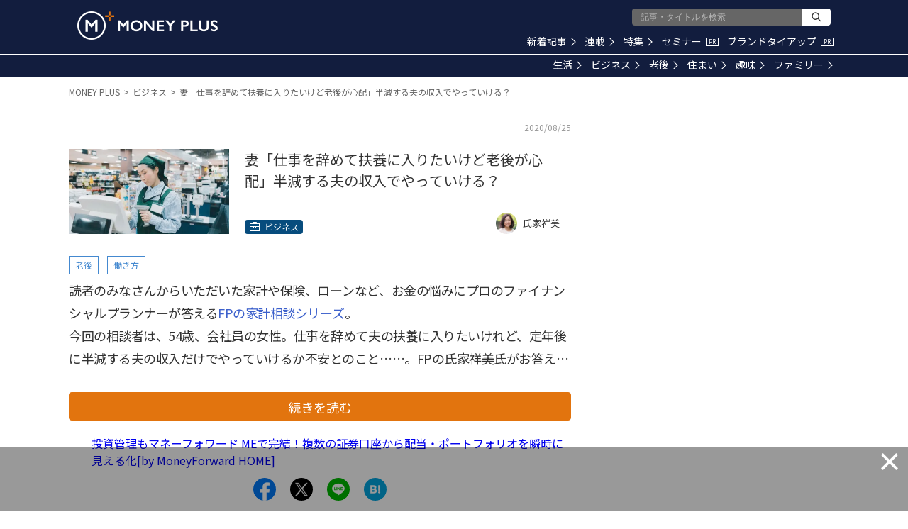

--- FILE ---
content_type: text/html; charset=utf-8
request_url: https://media.moneyforward.com/articles/5236/summary?af=articles_related_5
body_size: 24190
content:
<!DOCTYPE html><html lang="ja"><head><!-- Anti-flicker snippet (recommended)  -->
<style>.async-hide { opacity: 0 !important} </style>
<script>(function(a,s,y,n,c,h,i,d,e){s.className+=' '+y;h.start=1*new Date;
h.end=i=function(){s.className=s.className.replace(RegExp(' ?'+y),'')};
(a[n]=a[n]||[]).hide=h;setTimeout(function(){i();h.end=null},c);h.timeout=c;
})(window,document.documentElement,'async-hide','dataLayer',4000,
{'GTM-5BJMWGX':true});</script>
<meta content="text/html; charset=UTF-8" http-equiv="Content-Type" /><meta content="IE=edge" http-equiv="X-UA-Compatible" />
<script type="text/javascript">window.NREUM||(NREUM={});NREUM.info={"beacon":"bam.nr-data.net","errorBeacon":"bam.nr-data.net","licenseKey":"b07430344b","applicationID":"112682972","transactionName":"eg0PFhBfCQ1WEE5URU0LAg4HQ0oSRg8MVEVA","queueTime":1,"applicationTime":186,"agent":""}</script>
<script type="text/javascript">(window.NREUM||(NREUM={})).init={ajax:{deny_list:["bam.nr-data.net"]},feature_flags:["soft_nav"]};(window.NREUM||(NREUM={})).loader_config={licenseKey:"b07430344b",applicationID:"112682972",browserID:"112898550"};;/*! For license information please see nr-loader-rum-1.308.0.min.js.LICENSE.txt */
(()=>{var e,t,r={163:(e,t,r)=>{"use strict";r.d(t,{j:()=>E});var n=r(384),i=r(1741);var a=r(2555);r(860).K7.genericEvents;const s="experimental.resources",o="register",c=e=>{if(!e||"string"!=typeof e)return!1;try{document.createDocumentFragment().querySelector(e)}catch{return!1}return!0};var d=r(2614),u=r(944),l=r(8122);const f="[data-nr-mask]",g=e=>(0,l.a)(e,(()=>{const e={feature_flags:[],experimental:{allow_registered_children:!1,resources:!1},mask_selector:"*",block_selector:"[data-nr-block]",mask_input_options:{color:!1,date:!1,"datetime-local":!1,email:!1,month:!1,number:!1,range:!1,search:!1,tel:!1,text:!1,time:!1,url:!1,week:!1,textarea:!1,select:!1,password:!0}};return{ajax:{deny_list:void 0,block_internal:!0,enabled:!0,autoStart:!0},api:{get allow_registered_children(){return e.feature_flags.includes(o)||e.experimental.allow_registered_children},set allow_registered_children(t){e.experimental.allow_registered_children=t},duplicate_registered_data:!1},browser_consent_mode:{enabled:!1},distributed_tracing:{enabled:void 0,exclude_newrelic_header:void 0,cors_use_newrelic_header:void 0,cors_use_tracecontext_headers:void 0,allowed_origins:void 0},get feature_flags(){return e.feature_flags},set feature_flags(t){e.feature_flags=t},generic_events:{enabled:!0,autoStart:!0},harvest:{interval:30},jserrors:{enabled:!0,autoStart:!0},logging:{enabled:!0,autoStart:!0},metrics:{enabled:!0,autoStart:!0},obfuscate:void 0,page_action:{enabled:!0},page_view_event:{enabled:!0,autoStart:!0},page_view_timing:{enabled:!0,autoStart:!0},performance:{capture_marks:!1,capture_measures:!1,capture_detail:!0,resources:{get enabled(){return e.feature_flags.includes(s)||e.experimental.resources},set enabled(t){e.experimental.resources=t},asset_types:[],first_party_domains:[],ignore_newrelic:!0}},privacy:{cookies_enabled:!0},proxy:{assets:void 0,beacon:void 0},session:{expiresMs:d.wk,inactiveMs:d.BB},session_replay:{autoStart:!0,enabled:!1,preload:!1,sampling_rate:10,error_sampling_rate:100,collect_fonts:!1,inline_images:!1,fix_stylesheets:!0,mask_all_inputs:!0,get mask_text_selector(){return e.mask_selector},set mask_text_selector(t){c(t)?e.mask_selector="".concat(t,",").concat(f):""===t||null===t?e.mask_selector=f:(0,u.R)(5,t)},get block_class(){return"nr-block"},get ignore_class(){return"nr-ignore"},get mask_text_class(){return"nr-mask"},get block_selector(){return e.block_selector},set block_selector(t){c(t)?e.block_selector+=",".concat(t):""!==t&&(0,u.R)(6,t)},get mask_input_options(){return e.mask_input_options},set mask_input_options(t){t&&"object"==typeof t?e.mask_input_options={...t,password:!0}:(0,u.R)(7,t)}},session_trace:{enabled:!0,autoStart:!0},soft_navigations:{enabled:!0,autoStart:!0},spa:{enabled:!0,autoStart:!0},ssl:void 0,user_actions:{enabled:!0,elementAttributes:["id","className","tagName","type"]}}})());var p=r(6154),m=r(9324);let h=0;const v={buildEnv:m.F3,distMethod:m.Xs,version:m.xv,originTime:p.WN},b={consented:!1},y={appMetadata:{},get consented(){return this.session?.state?.consent||b.consented},set consented(e){b.consented=e},customTransaction:void 0,denyList:void 0,disabled:!1,harvester:void 0,isolatedBacklog:!1,isRecording:!1,loaderType:void 0,maxBytes:3e4,obfuscator:void 0,onerror:void 0,ptid:void 0,releaseIds:{},session:void 0,timeKeeper:void 0,registeredEntities:[],jsAttributesMetadata:{bytes:0},get harvestCount(){return++h}},_=e=>{const t=(0,l.a)(e,y),r=Object.keys(v).reduce((e,t)=>(e[t]={value:v[t],writable:!1,configurable:!0,enumerable:!0},e),{});return Object.defineProperties(t,r)};var w=r(5701);const x=e=>{const t=e.startsWith("http");e+="/",r.p=t?e:"https://"+e};var R=r(7836),k=r(3241);const A={accountID:void 0,trustKey:void 0,agentID:void 0,licenseKey:void 0,applicationID:void 0,xpid:void 0},S=e=>(0,l.a)(e,A),T=new Set;function E(e,t={},r,s){let{init:o,info:c,loader_config:d,runtime:u={},exposed:l=!0}=t;if(!c){const e=(0,n.pV)();o=e.init,c=e.info,d=e.loader_config}e.init=g(o||{}),e.loader_config=S(d||{}),c.jsAttributes??={},p.bv&&(c.jsAttributes.isWorker=!0),e.info=(0,a.D)(c);const f=e.init,m=[c.beacon,c.errorBeacon];T.has(e.agentIdentifier)||(f.proxy.assets&&(x(f.proxy.assets),m.push(f.proxy.assets)),f.proxy.beacon&&m.push(f.proxy.beacon),e.beacons=[...m],function(e){const t=(0,n.pV)();Object.getOwnPropertyNames(i.W.prototype).forEach(r=>{const n=i.W.prototype[r];if("function"!=typeof n||"constructor"===n)return;let a=t[r];e[r]&&!1!==e.exposed&&"micro-agent"!==e.runtime?.loaderType&&(t[r]=(...t)=>{const n=e[r](...t);return a?a(...t):n})})}(e),(0,n.US)("activatedFeatures",w.B)),u.denyList=[...f.ajax.deny_list||[],...f.ajax.block_internal?m:[]],u.ptid=e.agentIdentifier,u.loaderType=r,e.runtime=_(u),T.has(e.agentIdentifier)||(e.ee=R.ee.get(e.agentIdentifier),e.exposed=l,(0,k.W)({agentIdentifier:e.agentIdentifier,drained:!!w.B?.[e.agentIdentifier],type:"lifecycle",name:"initialize",feature:void 0,data:e.config})),T.add(e.agentIdentifier)}},384:(e,t,r)=>{"use strict";r.d(t,{NT:()=>s,US:()=>u,Zm:()=>o,bQ:()=>d,dV:()=>c,pV:()=>l});var n=r(6154),i=r(1863),a=r(1910);const s={beacon:"bam.nr-data.net",errorBeacon:"bam.nr-data.net"};function o(){return n.gm.NREUM||(n.gm.NREUM={}),void 0===n.gm.newrelic&&(n.gm.newrelic=n.gm.NREUM),n.gm.NREUM}function c(){let e=o();return e.o||(e.o={ST:n.gm.setTimeout,SI:n.gm.setImmediate||n.gm.setInterval,CT:n.gm.clearTimeout,XHR:n.gm.XMLHttpRequest,REQ:n.gm.Request,EV:n.gm.Event,PR:n.gm.Promise,MO:n.gm.MutationObserver,FETCH:n.gm.fetch,WS:n.gm.WebSocket},(0,a.i)(...Object.values(e.o))),e}function d(e,t){let r=o();r.initializedAgents??={},t.initializedAt={ms:(0,i.t)(),date:new Date},r.initializedAgents[e]=t}function u(e,t){o()[e]=t}function l(){return function(){let e=o();const t=e.info||{};e.info={beacon:s.beacon,errorBeacon:s.errorBeacon,...t}}(),function(){let e=o();const t=e.init||{};e.init={...t}}(),c(),function(){let e=o();const t=e.loader_config||{};e.loader_config={...t}}(),o()}},782:(e,t,r)=>{"use strict";r.d(t,{T:()=>n});const n=r(860).K7.pageViewTiming},860:(e,t,r)=>{"use strict";r.d(t,{$J:()=>u,K7:()=>c,P3:()=>d,XX:()=>i,Yy:()=>o,df:()=>a,qY:()=>n,v4:()=>s});const n="events",i="jserrors",a="browser/blobs",s="rum",o="browser/logs",c={ajax:"ajax",genericEvents:"generic_events",jserrors:i,logging:"logging",metrics:"metrics",pageAction:"page_action",pageViewEvent:"page_view_event",pageViewTiming:"page_view_timing",sessionReplay:"session_replay",sessionTrace:"session_trace",softNav:"soft_navigations",spa:"spa"},d={[c.pageViewEvent]:1,[c.pageViewTiming]:2,[c.metrics]:3,[c.jserrors]:4,[c.spa]:5,[c.ajax]:6,[c.sessionTrace]:7,[c.softNav]:8,[c.sessionReplay]:9,[c.logging]:10,[c.genericEvents]:11},u={[c.pageViewEvent]:s,[c.pageViewTiming]:n,[c.ajax]:n,[c.spa]:n,[c.softNav]:n,[c.metrics]:i,[c.jserrors]:i,[c.sessionTrace]:a,[c.sessionReplay]:a,[c.logging]:o,[c.genericEvents]:"ins"}},944:(e,t,r)=>{"use strict";r.d(t,{R:()=>i});var n=r(3241);function i(e,t){"function"==typeof console.debug&&(console.debug("New Relic Warning: https://github.com/newrelic/newrelic-browser-agent/blob/main/docs/warning-codes.md#".concat(e),t),(0,n.W)({agentIdentifier:null,drained:null,type:"data",name:"warn",feature:"warn",data:{code:e,secondary:t}}))}},1687:(e,t,r)=>{"use strict";r.d(t,{Ak:()=>d,Ze:()=>f,x3:()=>u});var n=r(3241),i=r(7836),a=r(3606),s=r(860),o=r(2646);const c={};function d(e,t){const r={staged:!1,priority:s.P3[t]||0};l(e),c[e].get(t)||c[e].set(t,r)}function u(e,t){e&&c[e]&&(c[e].get(t)&&c[e].delete(t),p(e,t,!1),c[e].size&&g(e))}function l(e){if(!e)throw new Error("agentIdentifier required");c[e]||(c[e]=new Map)}function f(e="",t="feature",r=!1){if(l(e),!e||!c[e].get(t)||r)return p(e,t);c[e].get(t).staged=!0,g(e)}function g(e){const t=Array.from(c[e]);t.every(([e,t])=>t.staged)&&(t.sort((e,t)=>e[1].priority-t[1].priority),t.forEach(([t])=>{c[e].delete(t),p(e,t)}))}function p(e,t,r=!0){const s=e?i.ee.get(e):i.ee,c=a.i.handlers;if(!s.aborted&&s.backlog&&c){if((0,n.W)({agentIdentifier:e,type:"lifecycle",name:"drain",feature:t}),r){const e=s.backlog[t],r=c[t];if(r){for(let t=0;e&&t<e.length;++t)m(e[t],r);Object.entries(r).forEach(([e,t])=>{Object.values(t||{}).forEach(t=>{t[0]?.on&&t[0]?.context()instanceof o.y&&t[0].on(e,t[1])})})}}s.isolatedBacklog||delete c[t],s.backlog[t]=null,s.emit("drain-"+t,[])}}function m(e,t){var r=e[1];Object.values(t[r]||{}).forEach(t=>{var r=e[0];if(t[0]===r){var n=t[1],i=e[3],a=e[2];n.apply(i,a)}})}},1738:(e,t,r)=>{"use strict";r.d(t,{U:()=>g,Y:()=>f});var n=r(3241),i=r(9908),a=r(1863),s=r(944),o=r(5701),c=r(3969),d=r(8362),u=r(860),l=r(4261);function f(e,t,r,a){const f=a||r;!f||f[e]&&f[e]!==d.d.prototype[e]||(f[e]=function(){(0,i.p)(c.xV,["API/"+e+"/called"],void 0,u.K7.metrics,r.ee),(0,n.W)({agentIdentifier:r.agentIdentifier,drained:!!o.B?.[r.agentIdentifier],type:"data",name:"api",feature:l.Pl+e,data:{}});try{return t.apply(this,arguments)}catch(e){(0,s.R)(23,e)}})}function g(e,t,r,n,s){const o=e.info;null===r?delete o.jsAttributes[t]:o.jsAttributes[t]=r,(s||null===r)&&(0,i.p)(l.Pl+n,[(0,a.t)(),t,r],void 0,"session",e.ee)}},1741:(e,t,r)=>{"use strict";r.d(t,{W:()=>a});var n=r(944),i=r(4261);class a{#e(e,...t){if(this[e]!==a.prototype[e])return this[e](...t);(0,n.R)(35,e)}addPageAction(e,t){return this.#e(i.hG,e,t)}register(e){return this.#e(i.eY,e)}recordCustomEvent(e,t){return this.#e(i.fF,e,t)}setPageViewName(e,t){return this.#e(i.Fw,e,t)}setCustomAttribute(e,t,r){return this.#e(i.cD,e,t,r)}noticeError(e,t){return this.#e(i.o5,e,t)}setUserId(e,t=!1){return this.#e(i.Dl,e,t)}setApplicationVersion(e){return this.#e(i.nb,e)}setErrorHandler(e){return this.#e(i.bt,e)}addRelease(e,t){return this.#e(i.k6,e,t)}log(e,t){return this.#e(i.$9,e,t)}start(){return this.#e(i.d3)}finished(e){return this.#e(i.BL,e)}recordReplay(){return this.#e(i.CH)}pauseReplay(){return this.#e(i.Tb)}addToTrace(e){return this.#e(i.U2,e)}setCurrentRouteName(e){return this.#e(i.PA,e)}interaction(e){return this.#e(i.dT,e)}wrapLogger(e,t,r){return this.#e(i.Wb,e,t,r)}measure(e,t){return this.#e(i.V1,e,t)}consent(e){return this.#e(i.Pv,e)}}},1863:(e,t,r)=>{"use strict";function n(){return Math.floor(performance.now())}r.d(t,{t:()=>n})},1910:(e,t,r)=>{"use strict";r.d(t,{i:()=>a});var n=r(944);const i=new Map;function a(...e){return e.every(e=>{if(i.has(e))return i.get(e);const t="function"==typeof e?e.toString():"",r=t.includes("[native code]"),a=t.includes("nrWrapper");return r||a||(0,n.R)(64,e?.name||t),i.set(e,r),r})}},2555:(e,t,r)=>{"use strict";r.d(t,{D:()=>o,f:()=>s});var n=r(384),i=r(8122);const a={beacon:n.NT.beacon,errorBeacon:n.NT.errorBeacon,licenseKey:void 0,applicationID:void 0,sa:void 0,queueTime:void 0,applicationTime:void 0,ttGuid:void 0,user:void 0,account:void 0,product:void 0,extra:void 0,jsAttributes:{},userAttributes:void 0,atts:void 0,transactionName:void 0,tNamePlain:void 0};function s(e){try{return!!e.licenseKey&&!!e.errorBeacon&&!!e.applicationID}catch(e){return!1}}const o=e=>(0,i.a)(e,a)},2614:(e,t,r)=>{"use strict";r.d(t,{BB:()=>s,H3:()=>n,g:()=>d,iL:()=>c,tS:()=>o,uh:()=>i,wk:()=>a});const n="NRBA",i="SESSION",a=144e5,s=18e5,o={STARTED:"session-started",PAUSE:"session-pause",RESET:"session-reset",RESUME:"session-resume",UPDATE:"session-update"},c={SAME_TAB:"same-tab",CROSS_TAB:"cross-tab"},d={OFF:0,FULL:1,ERROR:2}},2646:(e,t,r)=>{"use strict";r.d(t,{y:()=>n});class n{constructor(e){this.contextId=e}}},2843:(e,t,r)=>{"use strict";r.d(t,{G:()=>a,u:()=>i});var n=r(3878);function i(e,t=!1,r,i){(0,n.DD)("visibilitychange",function(){if(t)return void("hidden"===document.visibilityState&&e());e(document.visibilityState)},r,i)}function a(e,t,r){(0,n.sp)("pagehide",e,t,r)}},3241:(e,t,r)=>{"use strict";r.d(t,{W:()=>a});var n=r(6154);const i="newrelic";function a(e={}){try{n.gm.dispatchEvent(new CustomEvent(i,{detail:e}))}catch(e){}}},3606:(e,t,r)=>{"use strict";r.d(t,{i:()=>a});var n=r(9908);a.on=s;var i=a.handlers={};function a(e,t,r,a){s(a||n.d,i,e,t,r)}function s(e,t,r,i,a){a||(a="feature"),e||(e=n.d);var s=t[a]=t[a]||{};(s[r]=s[r]||[]).push([e,i])}},3878:(e,t,r)=>{"use strict";function n(e,t){return{capture:e,passive:!1,signal:t}}function i(e,t,r=!1,i){window.addEventListener(e,t,n(r,i))}function a(e,t,r=!1,i){document.addEventListener(e,t,n(r,i))}r.d(t,{DD:()=>a,jT:()=>n,sp:()=>i})},3969:(e,t,r)=>{"use strict";r.d(t,{TZ:()=>n,XG:()=>o,rs:()=>i,xV:()=>s,z_:()=>a});const n=r(860).K7.metrics,i="sm",a="cm",s="storeSupportabilityMetrics",o="storeEventMetrics"},4234:(e,t,r)=>{"use strict";r.d(t,{W:()=>a});var n=r(7836),i=r(1687);class a{constructor(e,t){this.agentIdentifier=e,this.ee=n.ee.get(e),this.featureName=t,this.blocked=!1}deregisterDrain(){(0,i.x3)(this.agentIdentifier,this.featureName)}}},4261:(e,t,r)=>{"use strict";r.d(t,{$9:()=>d,BL:()=>o,CH:()=>g,Dl:()=>_,Fw:()=>y,PA:()=>h,Pl:()=>n,Pv:()=>k,Tb:()=>l,U2:()=>a,V1:()=>R,Wb:()=>x,bt:()=>b,cD:()=>v,d3:()=>w,dT:()=>c,eY:()=>p,fF:()=>f,hG:()=>i,k6:()=>s,nb:()=>m,o5:()=>u});const n="api-",i="addPageAction",a="addToTrace",s="addRelease",o="finished",c="interaction",d="log",u="noticeError",l="pauseReplay",f="recordCustomEvent",g="recordReplay",p="register",m="setApplicationVersion",h="setCurrentRouteName",v="setCustomAttribute",b="setErrorHandler",y="setPageViewName",_="setUserId",w="start",x="wrapLogger",R="measure",k="consent"},5289:(e,t,r)=>{"use strict";r.d(t,{GG:()=>s,Qr:()=>c,sB:()=>o});var n=r(3878),i=r(6389);function a(){return"undefined"==typeof document||"complete"===document.readyState}function s(e,t){if(a())return e();const r=(0,i.J)(e),s=setInterval(()=>{a()&&(clearInterval(s),r())},500);(0,n.sp)("load",r,t)}function o(e){if(a())return e();(0,n.DD)("DOMContentLoaded",e)}function c(e){if(a())return e();(0,n.sp)("popstate",e)}},5607:(e,t,r)=>{"use strict";r.d(t,{W:()=>n});const n=(0,r(9566).bz)()},5701:(e,t,r)=>{"use strict";r.d(t,{B:()=>a,t:()=>s});var n=r(3241);const i=new Set,a={};function s(e,t){const r=t.agentIdentifier;a[r]??={},e&&"object"==typeof e&&(i.has(r)||(t.ee.emit("rumresp",[e]),a[r]=e,i.add(r),(0,n.W)({agentIdentifier:r,loaded:!0,drained:!0,type:"lifecycle",name:"load",feature:void 0,data:e})))}},6154:(e,t,r)=>{"use strict";r.d(t,{OF:()=>c,RI:()=>i,WN:()=>u,bv:()=>a,eN:()=>l,gm:()=>s,mw:()=>o,sb:()=>d});var n=r(1863);const i="undefined"!=typeof window&&!!window.document,a="undefined"!=typeof WorkerGlobalScope&&("undefined"!=typeof self&&self instanceof WorkerGlobalScope&&self.navigator instanceof WorkerNavigator||"undefined"!=typeof globalThis&&globalThis instanceof WorkerGlobalScope&&globalThis.navigator instanceof WorkerNavigator),s=i?window:"undefined"!=typeof WorkerGlobalScope&&("undefined"!=typeof self&&self instanceof WorkerGlobalScope&&self||"undefined"!=typeof globalThis&&globalThis instanceof WorkerGlobalScope&&globalThis),o=Boolean("hidden"===s?.document?.visibilityState),c=/iPad|iPhone|iPod/.test(s.navigator?.userAgent),d=c&&"undefined"==typeof SharedWorker,u=((()=>{const e=s.navigator?.userAgent?.match(/Firefox[/\s](\d+\.\d+)/);Array.isArray(e)&&e.length>=2&&e[1]})(),Date.now()-(0,n.t)()),l=()=>"undefined"!=typeof PerformanceNavigationTiming&&s?.performance?.getEntriesByType("navigation")?.[0]?.responseStart},6389:(e,t,r)=>{"use strict";function n(e,t=500,r={}){const n=r?.leading||!1;let i;return(...r)=>{n&&void 0===i&&(e.apply(this,r),i=setTimeout(()=>{i=clearTimeout(i)},t)),n||(clearTimeout(i),i=setTimeout(()=>{e.apply(this,r)},t))}}function i(e){let t=!1;return(...r)=>{t||(t=!0,e.apply(this,r))}}r.d(t,{J:()=>i,s:()=>n})},6630:(e,t,r)=>{"use strict";r.d(t,{T:()=>n});const n=r(860).K7.pageViewEvent},7699:(e,t,r)=>{"use strict";r.d(t,{It:()=>a,KC:()=>o,No:()=>i,qh:()=>s});var n=r(860);const i=16e3,a=1e6,s="SESSION_ERROR",o={[n.K7.logging]:!0,[n.K7.genericEvents]:!1,[n.K7.jserrors]:!1,[n.K7.ajax]:!1}},7836:(e,t,r)=>{"use strict";r.d(t,{P:()=>o,ee:()=>c});var n=r(384),i=r(8990),a=r(2646),s=r(5607);const o="nr@context:".concat(s.W),c=function e(t,r){var n={},s={},u={},l=!1;try{l=16===r.length&&d.initializedAgents?.[r]?.runtime.isolatedBacklog}catch(e){}var f={on:p,addEventListener:p,removeEventListener:function(e,t){var r=n[e];if(!r)return;for(var i=0;i<r.length;i++)r[i]===t&&r.splice(i,1)},emit:function(e,r,n,i,a){!1!==a&&(a=!0);if(c.aborted&&!i)return;t&&a&&t.emit(e,r,n);var o=g(n);m(e).forEach(e=>{e.apply(o,r)});var d=v()[s[e]];d&&d.push([f,e,r,o]);return o},get:h,listeners:m,context:g,buffer:function(e,t){const r=v();if(t=t||"feature",f.aborted)return;Object.entries(e||{}).forEach(([e,n])=>{s[n]=t,t in r||(r[t]=[])})},abort:function(){f._aborted=!0,Object.keys(f.backlog).forEach(e=>{delete f.backlog[e]})},isBuffering:function(e){return!!v()[s[e]]},debugId:r,backlog:l?{}:t&&"object"==typeof t.backlog?t.backlog:{},isolatedBacklog:l};return Object.defineProperty(f,"aborted",{get:()=>{let e=f._aborted||!1;return e||(t&&(e=t.aborted),e)}}),f;function g(e){return e&&e instanceof a.y?e:e?(0,i.I)(e,o,()=>new a.y(o)):new a.y(o)}function p(e,t){n[e]=m(e).concat(t)}function m(e){return n[e]||[]}function h(t){return u[t]=u[t]||e(f,t)}function v(){return f.backlog}}(void 0,"globalEE"),d=(0,n.Zm)();d.ee||(d.ee=c)},8122:(e,t,r)=>{"use strict";r.d(t,{a:()=>i});var n=r(944);function i(e,t){try{if(!e||"object"!=typeof e)return(0,n.R)(3);if(!t||"object"!=typeof t)return(0,n.R)(4);const r=Object.create(Object.getPrototypeOf(t),Object.getOwnPropertyDescriptors(t)),a=0===Object.keys(r).length?e:r;for(let s in a)if(void 0!==e[s])try{if(null===e[s]){r[s]=null;continue}Array.isArray(e[s])&&Array.isArray(t[s])?r[s]=Array.from(new Set([...e[s],...t[s]])):"object"==typeof e[s]&&"object"==typeof t[s]?r[s]=i(e[s],t[s]):r[s]=e[s]}catch(e){r[s]||(0,n.R)(1,e)}return r}catch(e){(0,n.R)(2,e)}}},8362:(e,t,r)=>{"use strict";r.d(t,{d:()=>a});var n=r(9566),i=r(1741);class a extends i.W{agentIdentifier=(0,n.LA)(16)}},8374:(e,t,r)=>{r.nc=(()=>{try{return document?.currentScript?.nonce}catch(e){}return""})()},8990:(e,t,r)=>{"use strict";r.d(t,{I:()=>i});var n=Object.prototype.hasOwnProperty;function i(e,t,r){if(n.call(e,t))return e[t];var i=r();if(Object.defineProperty&&Object.keys)try{return Object.defineProperty(e,t,{value:i,writable:!0,enumerable:!1}),i}catch(e){}return e[t]=i,i}},9324:(e,t,r)=>{"use strict";r.d(t,{F3:()=>i,Xs:()=>a,xv:()=>n});const n="1.308.0",i="PROD",a="CDN"},9566:(e,t,r)=>{"use strict";r.d(t,{LA:()=>o,bz:()=>s});var n=r(6154);const i="xxxxxxxx-xxxx-4xxx-yxxx-xxxxxxxxxxxx";function a(e,t){return e?15&e[t]:16*Math.random()|0}function s(){const e=n.gm?.crypto||n.gm?.msCrypto;let t,r=0;return e&&e.getRandomValues&&(t=e.getRandomValues(new Uint8Array(30))),i.split("").map(e=>"x"===e?a(t,r++).toString(16):"y"===e?(3&a()|8).toString(16):e).join("")}function o(e){const t=n.gm?.crypto||n.gm?.msCrypto;let r,i=0;t&&t.getRandomValues&&(r=t.getRandomValues(new Uint8Array(e)));const s=[];for(var o=0;o<e;o++)s.push(a(r,i++).toString(16));return s.join("")}},9908:(e,t,r)=>{"use strict";r.d(t,{d:()=>n,p:()=>i});var n=r(7836).ee.get("handle");function i(e,t,r,i,a){a?(a.buffer([e],i),a.emit(e,t,r)):(n.buffer([e],i),n.emit(e,t,r))}}},n={};function i(e){var t=n[e];if(void 0!==t)return t.exports;var a=n[e]={exports:{}};return r[e](a,a.exports,i),a.exports}i.m=r,i.d=(e,t)=>{for(var r in t)i.o(t,r)&&!i.o(e,r)&&Object.defineProperty(e,r,{enumerable:!0,get:t[r]})},i.f={},i.e=e=>Promise.all(Object.keys(i.f).reduce((t,r)=>(i.f[r](e,t),t),[])),i.u=e=>"nr-rum-1.308.0.min.js",i.o=(e,t)=>Object.prototype.hasOwnProperty.call(e,t),e={},t="NRBA-1.308.0.PROD:",i.l=(r,n,a,s)=>{if(e[r])e[r].push(n);else{var o,c;if(void 0!==a)for(var d=document.getElementsByTagName("script"),u=0;u<d.length;u++){var l=d[u];if(l.getAttribute("src")==r||l.getAttribute("data-webpack")==t+a){o=l;break}}if(!o){c=!0;var f={296:"sha512-+MIMDsOcckGXa1EdWHqFNv7P+JUkd5kQwCBr3KE6uCvnsBNUrdSt4a/3/L4j4TxtnaMNjHpza2/erNQbpacJQA=="};(o=document.createElement("script")).charset="utf-8",i.nc&&o.setAttribute("nonce",i.nc),o.setAttribute("data-webpack",t+a),o.src=r,0!==o.src.indexOf(window.location.origin+"/")&&(o.crossOrigin="anonymous"),f[s]&&(o.integrity=f[s])}e[r]=[n];var g=(t,n)=>{o.onerror=o.onload=null,clearTimeout(p);var i=e[r];if(delete e[r],o.parentNode&&o.parentNode.removeChild(o),i&&i.forEach(e=>e(n)),t)return t(n)},p=setTimeout(g.bind(null,void 0,{type:"timeout",target:o}),12e4);o.onerror=g.bind(null,o.onerror),o.onload=g.bind(null,o.onload),c&&document.head.appendChild(o)}},i.r=e=>{"undefined"!=typeof Symbol&&Symbol.toStringTag&&Object.defineProperty(e,Symbol.toStringTag,{value:"Module"}),Object.defineProperty(e,"__esModule",{value:!0})},i.p="https://js-agent.newrelic.com/",(()=>{var e={374:0,840:0};i.f.j=(t,r)=>{var n=i.o(e,t)?e[t]:void 0;if(0!==n)if(n)r.push(n[2]);else{var a=new Promise((r,i)=>n=e[t]=[r,i]);r.push(n[2]=a);var s=i.p+i.u(t),o=new Error;i.l(s,r=>{if(i.o(e,t)&&(0!==(n=e[t])&&(e[t]=void 0),n)){var a=r&&("load"===r.type?"missing":r.type),s=r&&r.target&&r.target.src;o.message="Loading chunk "+t+" failed: ("+a+": "+s+")",o.name="ChunkLoadError",o.type=a,o.request=s,n[1](o)}},"chunk-"+t,t)}};var t=(t,r)=>{var n,a,[s,o,c]=r,d=0;if(s.some(t=>0!==e[t])){for(n in o)i.o(o,n)&&(i.m[n]=o[n]);if(c)c(i)}for(t&&t(r);d<s.length;d++)a=s[d],i.o(e,a)&&e[a]&&e[a][0](),e[a]=0},r=self["webpackChunk:NRBA-1.308.0.PROD"]=self["webpackChunk:NRBA-1.308.0.PROD"]||[];r.forEach(t.bind(null,0)),r.push=t.bind(null,r.push.bind(r))})(),(()=>{"use strict";i(8374);var e=i(8362),t=i(860);const r=Object.values(t.K7);var n=i(163);var a=i(9908),s=i(1863),o=i(4261),c=i(1738);var d=i(1687),u=i(4234),l=i(5289),f=i(6154),g=i(944),p=i(384);const m=e=>f.RI&&!0===e?.privacy.cookies_enabled;function h(e){return!!(0,p.dV)().o.MO&&m(e)&&!0===e?.session_trace.enabled}var v=i(6389),b=i(7699);class y extends u.W{constructor(e,t){super(e.agentIdentifier,t),this.agentRef=e,this.abortHandler=void 0,this.featAggregate=void 0,this.loadedSuccessfully=void 0,this.onAggregateImported=new Promise(e=>{this.loadedSuccessfully=e}),this.deferred=Promise.resolve(),!1===e.init[this.featureName].autoStart?this.deferred=new Promise((t,r)=>{this.ee.on("manual-start-all",(0,v.J)(()=>{(0,d.Ak)(e.agentIdentifier,this.featureName),t()}))}):(0,d.Ak)(e.agentIdentifier,t)}importAggregator(e,t,r={}){if(this.featAggregate)return;const n=async()=>{let n;await this.deferred;try{if(m(e.init)){const{setupAgentSession:t}=await i.e(296).then(i.bind(i,3305));n=t(e)}}catch(e){(0,g.R)(20,e),this.ee.emit("internal-error",[e]),(0,a.p)(b.qh,[e],void 0,this.featureName,this.ee)}try{if(!this.#t(this.featureName,n,e.init))return(0,d.Ze)(this.agentIdentifier,this.featureName),void this.loadedSuccessfully(!1);const{Aggregate:i}=await t();this.featAggregate=new i(e,r),e.runtime.harvester.initializedAggregates.push(this.featAggregate),this.loadedSuccessfully(!0)}catch(e){(0,g.R)(34,e),this.abortHandler?.(),(0,d.Ze)(this.agentIdentifier,this.featureName,!0),this.loadedSuccessfully(!1),this.ee&&this.ee.abort()}};f.RI?(0,l.GG)(()=>n(),!0):n()}#t(e,r,n){if(this.blocked)return!1;switch(e){case t.K7.sessionReplay:return h(n)&&!!r;case t.K7.sessionTrace:return!!r;default:return!0}}}var _=i(6630),w=i(2614),x=i(3241);class R extends y{static featureName=_.T;constructor(e){var t;super(e,_.T),this.setupInspectionEvents(e.agentIdentifier),t=e,(0,c.Y)(o.Fw,function(e,r){"string"==typeof e&&("/"!==e.charAt(0)&&(e="/"+e),t.runtime.customTransaction=(r||"http://custom.transaction")+e,(0,a.p)(o.Pl+o.Fw,[(0,s.t)()],void 0,void 0,t.ee))},t),this.importAggregator(e,()=>i.e(296).then(i.bind(i,3943)))}setupInspectionEvents(e){const t=(t,r)=>{t&&(0,x.W)({agentIdentifier:e,timeStamp:t.timeStamp,loaded:"complete"===t.target.readyState,type:"window",name:r,data:t.target.location+""})};(0,l.sB)(e=>{t(e,"DOMContentLoaded")}),(0,l.GG)(e=>{t(e,"load")}),(0,l.Qr)(e=>{t(e,"navigate")}),this.ee.on(w.tS.UPDATE,(t,r)=>{(0,x.W)({agentIdentifier:e,type:"lifecycle",name:"session",data:r})})}}class k extends e.d{constructor(e){var t;(super(),f.gm)?(this.features={},(0,p.bQ)(this.agentIdentifier,this),this.desiredFeatures=new Set(e.features||[]),this.desiredFeatures.add(R),(0,n.j)(this,e,e.loaderType||"agent"),t=this,(0,c.Y)(o.cD,function(e,r,n=!1){if("string"==typeof e){if(["string","number","boolean"].includes(typeof r)||null===r)return(0,c.U)(t,e,r,o.cD,n);(0,g.R)(40,typeof r)}else(0,g.R)(39,typeof e)},t),function(e){(0,c.Y)(o.Dl,function(t,r=!1){if("string"!=typeof t&&null!==t)return void(0,g.R)(41,typeof t);const n=e.info.jsAttributes["enduser.id"];r&&null!=n&&n!==t?(0,a.p)(o.Pl+"setUserIdAndResetSession",[t],void 0,"session",e.ee):(0,c.U)(e,"enduser.id",t,o.Dl,!0)},e)}(this),function(e){(0,c.Y)(o.nb,function(t){if("string"==typeof t||null===t)return(0,c.U)(e,"application.version",t,o.nb,!1);(0,g.R)(42,typeof t)},e)}(this),function(e){(0,c.Y)(o.d3,function(){e.ee.emit("manual-start-all")},e)}(this),function(e){(0,c.Y)(o.Pv,function(t=!0){if("boolean"==typeof t){if((0,a.p)(o.Pl+o.Pv,[t],void 0,"session",e.ee),e.runtime.consented=t,t){const t=e.features.page_view_event;t.onAggregateImported.then(e=>{const r=t.featAggregate;e&&!r.sentRum&&r.sendRum()})}}else(0,g.R)(65,typeof t)},e)}(this),this.run()):(0,g.R)(21)}get config(){return{info:this.info,init:this.init,loader_config:this.loader_config,runtime:this.runtime}}get api(){return this}run(){try{const e=function(e){const t={};return r.forEach(r=>{t[r]=!!e[r]?.enabled}),t}(this.init),n=[...this.desiredFeatures];n.sort((e,r)=>t.P3[e.featureName]-t.P3[r.featureName]),n.forEach(r=>{if(!e[r.featureName]&&r.featureName!==t.K7.pageViewEvent)return;if(r.featureName===t.K7.spa)return void(0,g.R)(67);const n=function(e){switch(e){case t.K7.ajax:return[t.K7.jserrors];case t.K7.sessionTrace:return[t.K7.ajax,t.K7.pageViewEvent];case t.K7.sessionReplay:return[t.K7.sessionTrace];case t.K7.pageViewTiming:return[t.K7.pageViewEvent];default:return[]}}(r.featureName).filter(e=>!(e in this.features));n.length>0&&(0,g.R)(36,{targetFeature:r.featureName,missingDependencies:n}),this.features[r.featureName]=new r(this)})}catch(e){(0,g.R)(22,e);for(const e in this.features)this.features[e].abortHandler?.();const t=(0,p.Zm)();delete t.initializedAgents[this.agentIdentifier]?.features,delete this.sharedAggregator;return t.ee.get(this.agentIdentifier).abort(),!1}}}var A=i(2843),S=i(782);class T extends y{static featureName=S.T;constructor(e){super(e,S.T),f.RI&&((0,A.u)(()=>(0,a.p)("docHidden",[(0,s.t)()],void 0,S.T,this.ee),!0),(0,A.G)(()=>(0,a.p)("winPagehide",[(0,s.t)()],void 0,S.T,this.ee)),this.importAggregator(e,()=>i.e(296).then(i.bind(i,2117))))}}var E=i(3969);class I extends y{static featureName=E.TZ;constructor(e){super(e,E.TZ),f.RI&&document.addEventListener("securitypolicyviolation",e=>{(0,a.p)(E.xV,["Generic/CSPViolation/Detected"],void 0,this.featureName,this.ee)}),this.importAggregator(e,()=>i.e(296).then(i.bind(i,9623)))}}new k({features:[R,T,I],loaderType:"lite"})})()})();</script><meta content="width=device-width,initial-scale=1.0,minimum-scale=1.0,maximum-scale=1.0,user-scalable=no" name="viewport" /><meta content="telephone=no" name="format-detection" /><meta content="1881413352091350" property="fb:app_id" /><meta content="1820411004909584" property="fb:pages" /><meta content="#121D3E" name="theme-color" /><meta content="" name="robots" /><meta content="max-image-preview:large" name="robots" /><meta name="msapplication-TileColor" content="#121D3E">
<meta name="msapplication-TileImage" content="https://res.cloudinary.com/hya19ty1g/image/upload/q_auto:good/v1/common/favicons/mstile-144x144.png">
  <link rel="apple-touch-icon" sizes="57x57" href="https://res.cloudinary.com/hya19ty1g/image/upload/q_auto:good/v1/common/favicons/apple-touch-icon-57x57.png">
  <link rel="apple-touch-icon" sizes="60x60" href="https://res.cloudinary.com/hya19ty1g/image/upload/q_auto:good/v1/common/favicons/apple-touch-icon-60x60.png">
  <link rel="apple-touch-icon" sizes="72x72" href="https://res.cloudinary.com/hya19ty1g/image/upload/q_auto:good/v1/common/favicons/apple-touch-icon-72x72.png">
  <link rel="apple-touch-icon" sizes="76x76" href="https://res.cloudinary.com/hya19ty1g/image/upload/q_auto:good/v1/common/favicons/apple-touch-icon-76x76.png">
  <link rel="apple-touch-icon" sizes="114x114" href="https://res.cloudinary.com/hya19ty1g/image/upload/q_auto:good/v1/common/favicons/apple-touch-icon-114x114.png">
  <link rel="apple-touch-icon" sizes="120x120" href="https://res.cloudinary.com/hya19ty1g/image/upload/q_auto:good/v1/common/favicons/apple-touch-icon-120x120.png">
  <link rel="apple-touch-icon" sizes="144x144" href="https://res.cloudinary.com/hya19ty1g/image/upload/q_auto:good/v1/common/favicons/apple-touch-icon-144x144.png">
  <link rel="apple-touch-icon" sizes="152x152" href="https://res.cloudinary.com/hya19ty1g/image/upload/q_auto:good/v1/common/favicons/apple-touch-icon-152x152.png">
  <link rel="apple-touch-icon" sizes="180x180" href="https://res.cloudinary.com/hya19ty1g/image/upload/q_auto:good/v1/common/favicons/apple-touch-icon-180x180.png">
<link rel="icon" type="image/png" href="https://res.cloudinary.com/hya19ty1g/image/upload/q_auto:good/v1/common/favicons/favicon-32x32.png" sizes="32x32">
<link rel="icon" type="image/png" href="https://res.cloudinary.com/hya19ty1g/image/upload/q_auto:good/v1/common/favicons/android-chrome-192x192.png" sizes="192x192">
<link rel="icon" type="image/png" href="https://res.cloudinary.com/hya19ty1g/image/upload/q_auto:good/v1/common/favicons/favicon-96x96.png" sizes="96x96">
<link rel="icon" type="image/png" href="https://res.cloudinary.com/hya19ty1g/image/upload/q_auto:good/v1/common/favicons/favicon-16x16.png" sizes="16x16">
<title>妻「仕事を辞めて扶養に入りたいけど老後が心配」半減する夫の収入でやっていける？ – MONEY PLUS</title><meta name="csrf-param" content="authenticity_token" />
<meta name="csrf-token" content="B9ZG5_xy9se_GnUn7eldu3wtH8HlzXbdRgWTV8DUaX06uhKWX7_E340cJGNNmOBth6otxVSB_wNzl6GcTwOHtQ" /><script>window.app = {
  swPath: "/sw.js"
};</script><script src="/packs/js/app-b18fe3d80fb946004d1d.js" defer="defer"></script><script src="/packs/js/shared/header-ff83a1ad79b8a98721cb.js" defer="defer"></script><link rel="stylesheet" href="https://unpkg.com/sanitize.css" media="print" onload="this.media='all';" />
<link rel="preconnect" href="https://fonts.gstatic.com" />
<link rel="preload" href="https://fonts.googleapis.com/css2?family=Noto+Sans+JP:wght@400;500&display=swap" as="style" onload="this.onload=null;this.rel='stylesheet'">
<link rel="stylesheet" media="all" href="/assets/application-f224fef265638480517c418bd92571bee007588216b3a74f9d645adfb57735d8.css" /><link href="/manifest.json" rel="manifest" /><link href="https://media.moneyforward.com/feeds/index" rel="alternate" title="RSS2.0" type="application/rss+xml" /><link href="https://media.moneyforward.com/articles/5236/summary" rel="canonical" /><link href="https://media.moneyforward.com/amp/articles/5236" rel="amphtml" /><meta property="og:title" content="妻「仕事を辞めて扶養に入りたいけど老後が心配」半減する夫の収入でやっていける？ – MONEY PLUS" />
<meta property="og:type" content="article" />
<meta property="og:url" content="https://media.moneyforward.com/articles/5236/summary" />
<meta property="og:image" content="https://res.cloudinary.com/hya19ty1g/image/upload/w_1200,q_auto:good/v1/moneyplus/WRITER/01/m_plus_32158043.jpg" />
<meta property="og:site_name" content="MONEY PLUS | くらしの経済メディア" />
<meta property="og:description" content="54歳、会社員の女性。仕事を辞めて夫の扶養に入りたいけれど、定年後に半減する夫の収入だけでやっていけるか不安とのこと。FPの氏家祥美氏がお答えします" />
<meta name="twitter:card" content="summary_large_image" />
<meta name="twitter:site" content="@moneyforwardPFM" />
<meta name="twitter:domain" content="https://twitter.com/moneyforwardPFM" />
<meta name="twitter:title" content="妻「仕事を辞めて扶養に入りたいけど老後が心配」半減する夫の収入でやっていける？ – MONEY PLUS" />
<meta name="twitter:description" content="54歳、会社員の女性。仕事を辞めて夫の扶養に入りたいけれど、定年後に半減する夫の収入だけでやっていけるか不安とのこと。FPの氏家祥美氏がお答えします" />
<meta content="https://res.cloudinary.com/hya19ty1g/image/upload/w_1200,q_auto:good/v1/moneyplus/WRITER/01/m_plus_32158043.jpg" itemprop="image" /><!-- Google Tag Manager -->
<script>
  (function(w,d,s,l,i){w[l]=w[l]||[];w[l].push({'gtm.start':
  new Date().getTime(),event:'gtm.js'});var f=d.getElementsByTagName(s)[0],
  j=d.createElement(s),dl=l!='dataLayer'?'&l='+l:'';j.defer=true;j.src=
  'https://www.googletagmanager.com/gtm.js?ts=20181225&id='+i+dl;f.parentNode.insertBefore(j,f);
  })(window,document,'script','dataLayer','GTM-5BJMWGX');
</script>
<!-- End Google Tag Manager -->
<script async='async' src='https://www.googletagservices.com/tag/js/gpt.js'></script>
<script>
  var googletag = googletag || {};
  googletag.cmd = googletag.cmd || [];
</script>

<!-- Google Tag Manager 360-->
<script>(function(w,d,s,l,i){w[l]=w[l]||[];w[l].push({'gtm.start':
new Date().getTime(),event:'gtm.js'});var f=d.getElementsByTagName(s)[0],
j=d.createElement(s),dl=l!='dataLayer'?'&l='+l:'';j.defer=true;j.src=
'https://www.googletagmanager.com/gtm.js?id='+i+dl;f.parentNode.insertBefore(j,f);
})(window,document,'script','dataLayer','GTM-KFFC4L');</script>
<!-- End Google Tag Manager 360 -->
<script>
  !function(a9,a,p,s,t,A,g){if(a[a9])return;function q(c,r){a[a9]._Q.push([c,r])}a[a9]={init:function(){q("i",arguments)},fetchBids:function(){q("f",arguments)},setDisplayBids:function(){},_Q:[]};A=p.createElement(s);A.defer=!0;A.src=t;g=p.getElementsByTagName(s)[0];g.parentNode.insertBefore(A,g)}("apstag",window,document,"script","//c.amazon-adsystem.com/aax2/apstag.js");
</script>
<script>
  apstag.init({
      pubID: '3523',
      adServer: 'googletag'
  });
</script>
<!-- Global site tag (gtag.js) - Google Analytics -->
<script defer src="https://www.googletagmanager.com/gtag/js?id=UA-36943659-30"></script>
<script>
  window.dataLayer = window.dataLayer || [];
  function gtag(){dataLayer.push(arguments);}
  gtag('js', new Date());

  gtag('config', 'UA-36943659-30', {
    cookie_flags: 'Secure; SameSite=Lax'
  });
  gtag('config', 'UA-153534803-42', {
    cookie_flags: 'Secure; SameSite=Lax'
  });
</script>
<script type="text/javascript">
  (function() {
    if (navigator.userAgent.toLowerCase().indexOf('googlebot') > -1) return;
    if (navigator.userAgent.toLowerCase().indexOf('lighthouse') > -1) return;
    var pa = document.createElement('script'); pa.type = 'text/javascript'; pa.charset = "utf-8"; pa.async = true;
    pa.src = window.location.protocol + "//api.popin.cc/searchbox/moneyforward_media.js";
    var s = document.getElementsByTagName('script')[0]; s.parentNode.insertBefore(pa, s);
  })();
</script>
<script>
  (function (window, document) {
    var SS_NAME_FLAG = "instFlag";
    var referrer = document.referrer;
    if (referrer.indexOf("news.yahoo.co.jp") >= 0) {
      sessionStorage.setItem(SS_NAME_FLAG, true);
    } else if (referrer.indexOf(location.hostname) >= 0 && sessionStorage.getItem(SS_NAME_FLAG) && location.pathname !== "/" && location.search.indexOf("page=") === -1) {
      gn_tag_write();
    } else {
      sessionStorage.removeItem(SS_NAME_FLAG);
    }
    function gn_tag_write() {
      if(window.innerWidth < 960) {
        document.write('<script defer src="https://js.gsspcln.jp/t/492/474/a1492474.js"><\/script>');
      } else {
        document.write('<script defer src="https://js.gsspcln.jp/t/492/476/a1492476.js"><\/script>');
      }
    }
  })(window, document);
</script>
</head><body data-route="ArticlesSummary"><!-- Google Tag Manager (noscript) -->
<noscript><iframe src="https://www.googletagmanager.com/ns.html?id=GTM-5BJMWGX"
height="0" width="0" style="display:none;visibility:hidden"></iframe></noscript>
<!-- End Google Tag Manager (noscript) -->

<!-- Google Tag Manager 360 (noscript) -->
<noscript><iframe src="https://www.googletagmanager.com/ns.html?id=GTM-KFFC4L"
height="0" width="0" style="display:none;visibility:hidden"></iframe></noscript>
<!-- End Google Tag Manager 360 (noscript) -->
<div class="mp-layout-normal"><header class="mp-header"><nav class="nav-body"><div class="nav-box"><div class="box-logo"><a aria-label="Return to MONEY PLUS top page." class="logo" href="/"><img width="198" height="40" class="unformatted-img" unformatted="true" loading="lazy" src="https://res.cloudinary.com/hya19ty1g/image/upload/v1/common/logo_horizontal.png" /></a><button class="btn-menu btn" name="menu-open" onclick="toggleDrawer()" type="button"><img class="unformatted-img" unformatted="true" loading="lazy" src="https://res.cloudinary.com/hya19ty1g/image/upload/v1/common/icon_navigation_menu.svg" /><span>メニュー</span></button><button class="btn-search btn" name="search-open" onclick="searchBox(true)" type="button"><img class="unformatted-img" unformatted="true" loading="lazy" src="https://res.cloudinary.com/hya19ty1g/image/upload/v1/common/icon_navigation_search.svg" /><span>検索</span></button></div><div class="box-search"><button class="btn-menu btn" name="menu-open" onclick="searchBox(false)" type="button"><img class="unformatted-img" unformatted="true" loading="lazy" src="https://res.cloudinary.com/hya19ty1g/image/upload/v1/common/icon_drawer_close_white.svg" /></button><form action="/search/"><input class="input-keyword" name="keyword" placeholder="記事・タイトルを検索" required="" type="text" /><button class="button-submit" type="submit"><img class="unformatted-img" unformatted="true" loading="lazy" src="https://res.cloudinary.com/hya19ty1g/image/upload/v1/common/icon_header_search.svg" /></button></form></div><div class="global-nav"><ul class="list-grobal-nav"><li class="item-grobal-nav"><a href="/articles?layout=global">新着記事<i class="icon"></i></a></li><li class="item-grobal-nav"><a href="/series?layout=global">連載<i class="icon"></i></a></li><li class="item-grobal-nav"><a href="/features?layout=global">特集<i class="icon"></i></a></li><li class="item-grobal-nav"><a href="/seminars?layout=global">セミナー<span class="icon-pr">PR</span></a></li><li class="item-grobal-nav"><a href="/brands?layout=global">ブランドタイアップ<span class="icon-pr">PR</span></a></li></ul></div></div></nav><nav class="nav-body categories"><div class="nav-box"><div class="global-nav"><ul class="list-grobal-nav categories"><li class="item-grobal-nav"><a href="/life?layout=drawer">生活<i class="icon"></i></a></li><li class="item-grobal-nav"><a href="/business?layout=drawer">ビジネス<i class="icon"></i></a></li><li class="item-grobal-nav"><a href="/second-life?layout=drawer">老後<i class="icon"></i></a></li><li class="item-grobal-nav"><a href="/house?layout=drawer">住まい<i class="icon"></i></a></li><li class="item-grobal-nav"><a href="/hobby?layout=drawer">趣味<i class="icon"></i></a></li><li class="item-grobal-nav"><a href="/family?layout=drawer">ファミリー<i class="icon"></i></a></li></ul></div></div></nav><nav class="mp-drawer"><div class="btn-box"><button class="btn-close" name="menu-close" onclick="closeDrawer()" type="button"><img class="unformatted-img" unformatted="true" loading="lazy" src="https://res.cloudinary.com/hya19ty1g/image/upload/v1/common/icon_drawer_close_white.svg" /></button></div><div class="drawer-box"><div class="drawer-segment"><ul class="list-link-text"><li class="item-link-text"><a class="link-text" href="/articles?layout=drawer">新着記事<i class="icon"></i></a></li><li class="item-link-text"><a class="link-text" href="/series?layout=drawer">連載<i class="icon"></i></a></li><li class="item-link-text"><a class="link-text" href="/features?layout=drawer">特集<i class="icon"></i></a></li><li class="item-link-text"><a class="link-text" href="/seminars?layout=drawer">セミナー<span class="icon-pr">PR</span></a></li><li class="item-link-text"><a class="link-text" href="/brands?layout=drawer">ブランドタイアップ<span class="icon-pr">PR</span></a></li></ul><p class="segment-title">ジャンル</p><ul class="list-link-text list-categories"><li class="item-link-text"><a class="link-text" href="/life?layout=drawer">生活<i class="icon"></i></a></li><li class="item-link-text"><a class="link-text" href="/business?layout=drawer">ビジネス<i class="icon"></i></a></li><li class="item-link-text"><a class="link-text" href="/second-life?layout=drawer">老後<i class="icon"></i></a></li><li class="item-link-text"><a class="link-text" href="/house?layout=drawer">住まい<i class="icon"></i></a></li><li class="item-link-text"><a class="link-text" href="/hobby?layout=drawer">趣味<i class="icon"></i></a></li><li class="item-link-text"><a class="link-text" href="/family?layout=drawer">ファミリー<i class="icon"></i></a></li></ul><p class="segment-title">特集</p><ul class="list-features"><li class="item-features"><a class="link" href="/features/82"><div class="features-box"><div class="features-thumb"><img width="500" height="260" class="thumb" loading="lazy" src="https://res.cloudinary.com/hya19ty1g/image/upload/c_fill,f_auto,h_260,w_500/v1/moneyplus/series/nendaibetsu" /></div><div class="features-title">【2023年版】世代別の平均的な暮らし</div></div></a></li><li class="item-features"><a class="link" href="/features/81"><div class="features-box"><div class="features-thumb"><img width="500" height="260" class="thumb" loading="lazy" src="https://res.cloudinary.com/hya19ty1g/image/upload/c_fill,f_auto,h_260,w_500/v1/moneyplus/series/shin_nisa" /></div><div class="features-title">新NISAまとめ</div></div></a></li><li class="item-features"><a class="link" href="/features/80"><div class="features-box"><div class="features-thumb"><img width="500" height="260" class="thumb" loading="lazy" src="https://res.cloudinary.com/hya19ty1g/image/upload/c_fill,f_auto,h_260,w_500/v1/moneyplus/series/tax2023" /></div><div class="features-title">確定申告マニュアル</div></div></a></li><li class="item-features"><a class="link" href="/features/46"><div class="features-box"><div class="features-thumb"><img width="500" height="260" class="thumb" loading="lazy" src="https://res.cloudinary.com/hya19ty1g/image/upload/c_fill,f_auto,h_260,w_500/v1/moneyplus/LIFE/pixta_75672328_M_a" /></div><div class="features-title">2022年、いまこそ知りたい保険の話</div></div></a></li></ul><a class="drawer-index-link" href="/features?layout=drawer">特集一覧へ</a><p class="segment-title">ブランドタイアップ<span class="icon-pr">PR</span></p><ul class="list-themes"><li class="item-themes"><a class="link" href="/themes/1"><div class="themes-box"><div class="themes-title-outer"><h3 class="themes-title">暮らしを改善する</h3><div class="arrow"></div></div></div></a></li><li class="item-themes"><a class="link" href="/themes/3"><div class="themes-box"><div class="themes-title-outer"><h3 class="themes-title">お金を増やす</h3><div class="arrow"></div></div></div></a></li><li class="item-themes"><a class="link" href="/themes/6"><div class="themes-box"><div class="themes-title-outer"><h3 class="themes-title">将来の不安に備える</h3><div class="arrow"></div></div></div></a></li><li class="item-themes"><a class="link" href="/themes/8"><div class="themes-box"><div class="themes-title-outer"><h3 class="themes-title">住まいを考える</h3><div class="arrow"></div></div></div></a></li><li class="item-themes"><a class="link" href="/themes/9"><div class="themes-box"><div class="themes-title-outer"><h3 class="themes-title">暮らしを豊かにする</h3><div class="arrow"></div></div></div></a></li><li class="item-themes"><a class="link" href="/seminars?layout=themes_drawer"><div class="themes-box"><div class="themes-title-outer"><h3 class="themes-title">お金のプロから学ぶ</h3><div class="arrow"></div></div></div></a></li></ul><a class="drawer-index-link" href="/brands?layout=drawer">ブランド一覧へ</a><ul class="list-link-text"><li class="item-link-text"><a class="link-text" href="/promoted?layout=drawer">ピックアップ<span class="icon-pr">PR</span><i class="icon"></i></a></li><li class="item-link-text"><a class="link-text" href="/series?layout=drawer">連載<i class="icon"></i></a></li><li class="item-link-text"><a class="link-text" href="/authors?layout=drawer">著者一覧<i class="icon"></i></a></li><li class="item-link-text"><a class="link-text" href="/galleries?layout=drawer">ギャラリー<i class="icon"></i></a></li></ul><div class="mp-footer"><div class="footer-box"><div class="sns"><a aria-label="Forward to Line page." class="sns-link line" href="https://line.me/R/ti/p/%40oa-moneyplus"><img width="300" height="35" class="unformatted-img" unformatted="true" loading="lazy" src="https://res.cloudinary.com/hya19ty1g/image/upload/v1/common/sns_line" /><span>LINEでMONEY PLUSの通知を受け取る</span></a><a aria-label="Forward to Facebook page." class="sns-link facebook" href="https://www.facebook.com/moneyplus.info/"><img width="300" height="35" class="unformatted-img" unformatted="true" loading="lazy" src="https://res.cloudinary.com/hya19ty1g/image/upload/v1/common/sns_facebook" /><span>FacebookでMONEY PLUSをフォロー</span></a><a aria-label="Forward to Twitter page." class="sns-link twitter" href="https://twitter.com/moneyforwardPFM"><img width="300" height="35" class="unformatted-img" unformatted="true" loading="lazy" src="https://res.cloudinary.com/hya19ty1g/image/upload/v1/common/sns_twitter" /><span>TwitterでMONEY PLUSをフォロー</span></a></div><div class="footer-link"><ul class="list-link"><li><a href="/about">MONEY PLUSとは</a></li><li><a href="https://corp.hm.moneyforward.com/">運営会社</a></li><li><a href="https://corp.hm.moneyforward.com/security_policy/">情報セキュリティ基本方針</a></li><li><a href="https://corp.hm.moneyforward.com/privacy/">プライバシーポリシー</a></li><li><a href="/disclaimer">注意事項及びクッキー等</a></li><li><a href="https://moneyforward.com/feedback/new">お問い合わせ</a></li><li><a href="https://forms.gle/rj5tdnzz6NGPq7gp8">著者募集</a></li><li><a href="/feeds/index">RSS</a></li><li><a href="/corrected_release">お詫びと訂正</a></li></ul><ul class="list-link"><li><a href="https://moneyforward.com/?utm_source=money_plus&amp;utm_medium=referral&amp;utm_content=fotter_link">マネーフォワード ME</a></li></ul></div><a aria-label="Return to MONEY PLUS top page." class="logo" href="/"><img width="198" height="40" class="unformatted-img" loading="lazy" src="https://res.cloudinary.com/hya19ty1g/image/upload/f_auto/v1/common/logo_horizontal" /></a><div class="copyright">© Money Forward HOME, Inc. / © Money Forward, Inc.</div></div></div></div></div></nav></header><div class="mp-fixed-ads" data-ads="fixed" data-ads-opt="" data-ads-position="fixed" id="ad-target-fixed"><div data-ads-id="" title="妻「仕事を辞めて扶養に入りたいけど老後が心配」半減する夫の収入でやっていける？ – MONEY PLUS"></div></div><div class="mp-fixed-ads-screen"><button class="close-ads" onclick="closeFixedAds()"><img class="unformatted-img" unformatted="true" loading="lazy" src="https://res.cloudinary.com/hya19ty1g/image/upload/v1/common/close_footer_ads.png" /></button></div><div class="mp-main-content"><div class="mp-layout"><article class="article-summary" data-count-tag-url="/articles/5236/increment_tag_page_view" data-count-url="/api/v1/page_views?id=5236"><div class="breadcrumb"><a href="/">MONEY PLUS</a><span class="breadcrumbArrow">&gt;</span><a class="" href="/business">ビジネス</a><span class="breadcrumbArrow">&gt;</span><a class="disabled" href="#">妻「仕事を辞めて扶養に入りたいけど老後が心配」半減する夫の収入でやっていける？</a></div><section class="article-summary-details"><div class="article-summary-box"><div class="article-date"><time>2020/08/25</time></div><ul class="article-list"><li class="item-article"><div class="fake-link"><div class="article-thumb"><img width="432" height="243" class="thumb" notlazy="true" src="https://res.cloudinary.com/hya19ty1g/image/upload/c_fill,f_auto,h_243,w_432/v1/moneyplus/WRITER/01/m_plus_32158043" /></div><div class="article-detail"><h1 class="title">妻「仕事を辞めて扶養に入りたいけど老後が心配」半減する夫の収入でやっていける？</h1><p class="sub-title">FPの家計相談シリーズ</p><p class="summary">読者のみなさんからいただいた家計や保険、ローンなど、お金の悩みにプロのファイナンシャルプランナーが答えるFPの家計相談シリーズ。今回の相談者は、54歳、会社員の女性。仕事を辞めて夫の扶養に入りたいけれど、定年後に半減する夫の収入だけでやっていけるか不安とのこと……。FPの氏家祥美氏がお答えします。53歳、仕事やめて扶養に入りたい。主人56歳、私54歳、娘2人は結婚して家を出ています。・主人年収額面980万、私345万・貯金2500万・投資2100万・個人年金　主人60歳から10年間75万／年　財形年金550万・個人年金と財形は満期金額で今半分達成できています。・年金予定　24万／月・住宅ローンが後1100万残っています。・退職金は予定では2000万の予定です。私は120万ぐらい主人は65歳まで働くと言っていますが、収入はよくて半分ぐらいだそうです。親の面倒や孫の世話を考えて、時間が自由になる扶養内で働くことを希望していますそして車の購入を考えていますが維持費で躊躇しています。駐車場は18000円／月かかります。よろしくお願いします。【相談者プロフィール】女性、54歳、会社員、既婚同居家</p><div class="article-detail-box"><div class="category"><a href="/business?of=summary_category"><div class="category-icon business"><img class="unformatted-img" unformatted="true" loading="lazy" src="https://res.cloudinary.com/hya19ty1g/image/upload/v1/common/icon_category_business.svg" /><span class="name">ビジネス</span></div></a></div><div class="author"><a href="/authors/208?of=summary_authors_name"><div class="author-box"><img width="160" height="160" class="thumb" loading="lazy" src="https://res.cloudinary.com/hya19ty1g/image/upload/c_fill,f_auto,h_160,w_160/v1/moneyplus/credit/ujiiesan" /><span>氏家祥美</span></div></a></div><div class="date"><time>2020/08/25</time></div></div></div></div></li></ul><div class="mp-tags summary"><ul class="list-tags"><li class="item-tags"><a href="/tags/retirement">老後</a></li><li class="item-tags"><a href="/tags/work">働き方</a></li></ul></div><div class="mp-article-body"><p>読者のみなさんからいただいた家計や保険、ローンなど、お金の悩みにプロのファイナンシャルプランナーが答える<a href="https://media.moneyforward.com/series/1">FPの家計相談シリーズ</a>。<br />
今回の相談者は、54歳、会社員の女性。仕事を辞めて夫の扶養に入りたいけれど、定年後に半減する夫の収入だけでやっていけるか不安とのこと……。FPの氏家祥美氏がお答えします。<br></p>
<div style="margin: 8px; border: 1px #888 solid; padding: 8px;"><br>
53歳、仕事やめて扶養に入りたい。主人56歳、私54歳、娘2人は結婚して家を出ています。<br>
<br>
・主人年収額面980万、私345万<br>
・貯金2500万<br>
・投資2100万<br>
・個人年金　主人60歳から10年間75万／年　財形年金550万<br>
・個人年金と財形は満期金額で今半分達成できています。<br>
・年金予定　24万／月<br>
・住宅ローンが後1100万残っています。<br>
・退職金は予定では2000万の予定です。私は120万ぐらい<br>
<br>
主人は65歳まで働くと言っていますが、収入はよくて半分ぐらいだそうです。親の面倒や孫の世話を考えて、時間が自由になる扶養内で働くことを希望していますそして車の購入を考えていますが維持費で躊躇しています。駐車場は18000円／月かかります。<br>
<br>
よろしくお願いします。<br>
<br>
【相談者プロフィール】<br>
女性、54歳、会社員、既婚<br>
同居家族について：夫、56歳。年収980万円<br>
子どもの人数：2人（25歳、23歳）<br>
住居の形態：持ち家（マンション・集合住宅）<br>
毎月の世帯の手取り金額：56万円<br>
年間の世帯の手取りボーナス額：290万円<br>
毎月の世帯の支出の目安：30万<br>
<br>
【毎月の支出の内訳】<br>
住居費：ローン8万／月　管理修繕3万／月　固定資産20万／年<br>
食費：6万円<br>
水道光熱費：1.5万円<br>
保険料：6万円　個人年金　医療保険　外貨終身死亡保険<br>
通信費：1.3万円　Wi-Fiふくむ<br>
お小遣い：102万円／年<br>
その他：交際費1万円<br>
<br>
【資産状況】<br>
毎月の貯蓄額：25万円<br>
ボーナスからの年間貯蓄額：50万円<br>
現在の貯蓄総額：2300万円<br>
現在の投資総額：2100万円<br>
現在の負債総額：1100万円<br>
老後資金：公的年金24万円、退職金夫2000万円、相談者120万円<br>
<br>
【ローン】<br>
住宅ローン：物件購入額3980万、借入額2000万円、金利1.13％、返済期間25年、残債1100万円</div>
</div><a class="article-summary-link" href="/articles/5236?af=summary">続きを読む</a><a class="articles-ad-title-link" href="https://moneyforward.com/pages/extra_premium?utm_source=money_plus&amp;utm_medium=referral&amp;utm_campaign=article2213">投資管理もマネーフォワード MEで完結！複数の証券口座から配当・ポートフォリオを瞬時に見える化[by MoneyForward HOME]</a><div class="mp-sns-share-buttons" title="妻「仕事を辞めて扶養に入りたいけど老後が心配」半減する夫の収入でやっていける？ – MONEY PLUS – MONEY PLUS"><a onclick="snsButtonClick(&#39;facebook&#39;);" class="mp-sns-share-link" target="blank" aria-label="Share to facebook." rel="noopener noreferrer" href="//www.facebook.com/share.php?u=https://media.moneyforward.com/articles/5236/summary"><img alt="Share to facebook." class="mp-sns-share-icon" loading="lazy" src="https://res.cloudinary.com/hya19ty1g/image/upload/f_auto/v1/common/icon_sns_facebook.png" /></a><a onclick="snsButtonClick(&#39;x&#39;);" class="mp-sns-share-link" target="blank" aria-label="Share to x." rel="noopener noreferrer" href="//x.com/intent/tweet?url=https://media.moneyforward.com/articles/5236/summary&amp;text=%E5%A6%BB%E3%80%8C%E4%BB%95%E4%BA%8B%E3%82%92%E8%BE%9E%E3%82%81%E3%81%A6%E6%89%B6%E9%A4%8A%E3%81%AB%E5%85%A5%E3%82%8A%E3%81%9F%E3%81%84%E3%81%91%E3%81%A9%E8%80%81%E5%BE%8C%E3%81%8C%E5%BF%83%E9%85%8D%E3%80%8D%E5%8D%8A%E6%B8%9B%E3%81%99%E3%82%8B%E5%A4%AB%E3%81%AE%E5%8F%8E%E5%85%A5%E3%81%A7%E3%82%84%E3%81%A3%E3%81%A6%E3%81%84%E3%81%91%E3%82%8B%EF%BC%9F%20%E2%80%93%20MONEY%20PLUS%20%E2%80%93%20MONEY%20PLUS"><img alt="Share to x." class="mp-sns-share-icon" loading="lazy" src="https://res.cloudinary.com/hya19ty1g/image/upload/f_auto/v1/common/icon_sns_x.png" /></a><a onclick="snsButtonClick(&#39;line&#39;);" class="mp-sns-share-link" target="blank" aria-label="Share to line." rel="noopener noreferrer" href="//social-plugins.line.me/lineit/share?url=https://media.moneyforward.com/articles/5236/summary"><img alt="Share to line." class="mp-sns-share-icon" loading="lazy" src="https://res.cloudinary.com/hya19ty1g/image/upload/f_auto/v1/common/icon_sns_line.png" /></a><a onclick="snsButtonClick(&#39;hatena&#39;);" class="mp-sns-share-link" target="blank" aria-label="Share to hatena." rel="noopener noreferrer" href="//b.hatena.ne.jp/add?mode=confirm&amp;url=https://media.moneyforward.com/articles/5236/summary&amp;title=%E5%A6%BB%E3%80%8C%E4%BB%95%E4%BA%8B%E3%82%92%E8%BE%9E%E3%82%81%E3%81%A6%E6%89%B6%E9%A4%8A%E3%81%AB%E5%85%A5%E3%82%8A%E3%81%9F%E3%81%84%E3%81%91%E3%81%A9%E8%80%81%E5%BE%8C%E3%81%8C%E5%BF%83%E9%85%8D%E3%80%8D%E5%8D%8A%E6%B8%9B%E3%81%99%E3%82%8B%E5%A4%AB%E3%81%AE%E5%8F%8E%E5%85%A5%E3%81%A7%E3%82%84%E3%81%A3%E3%81%A6%E3%81%84%E3%81%91%E3%82%8B%EF%BC%9F%20%E2%80%93%20MONEY%20PLUS%20%E2%80%93%20MONEY%20PLUS"><img alt="Share to hatena." class="mp-sns-share-icon" loading="lazy" src="https://res.cloudinary.com/hya19ty1g/image/upload/f_auto/v1/common/icon_sns_hatena.png" /></a></div></div><div class="related-articles"><h3>あわせて読みたい</h3><ul class="list-related-articles"><li class="items-related-articles articles manual"><a class="related-articles-link" href="/articles/5208/summary?af=summary_related_0">住宅購入「頭金なしで今」か「7年後35歳で頭金1500万」どっちが正解？</a></li><li class="items-related-articles articles manual"><a class="related-articles-link" href="/articles/5226/summary?af=summary_related_1">夫「妻に家計を任せたのに貯金が増えない」“丸投げ”と“財布を一つに”の違い</a></li><li class="items-related-articles articles manual"><a class="related-articles-link" href="/articles/5217/summary?af=summary_related_2">「早期退職して子どもと親のケアを優先したい」大黒柱シングルマザーの希望は叶う？</a></li><li class="items-related-articles articles manual"><a class="related-articles-link" href="/articles/5233/summary?af=summary_related_3">社会人の生活費は月いくら必要？貯金や保険の金額の目安は？</a></li><li class="items-related-articles articles manual"><a class="related-articles-link" href="/articles/5195/summary?af=summary_related_4">「家事が苦手で外食だよりで毎月赤字」手取り月45万42歳シングルファザーの悩み</a></li><li class="items-related-articles"><a class="related-articles-link" href="/brands?af=summary_related_brands">保険や不動産なども含め、投資を通じた資産形成に役立つサービスをわかりやすく紹介</a><div class="art_media">PR（MONEY PLUS）</div></li></ul><div class="mp-recommends-text"><div id="_popIn_infeed_text"></div></div></div><div class="ads"><div class="ads-img-screen" data-ads="default" data-ads-position="screen01" id="ad-target-screen01"><div data-ads-id="" title="妻「仕事を辞めて扶養に入りたいけど老後が心配」半減する夫の収入でやっていける？ – MONEY PLUS"></div></div></div><div class="series"><h3>この記事の連載</h3><ul class="list-series"><li class="item-series"><a class="series-link" href="/series/1?of=summary_series_detail"><div class="series-box"><h2 class="series-thumb"><img alt="みんなの家計相談" width="497" height="260" class="thumb" loading="lazy" src="https://res.cloudinary.com/hya19ty1g/image/upload/c_fill,f_auto,h_260,w_497/v1/moneyplus/series/series_cover_kakeisoudan" /></h2><p class="series-title">みんなの家計相談</p><p class="series-description">家計、住宅ローン、教育費、老後資金…読者から寄せられたお金に関する悩みにプロのファイナンシャルプランナーが答えます。</p></div></a></li></ul></div><div class="author-details"><h3>この記事の著者</h3><a class="author-details-link" href="/authors/208?search%5Bof%5D=summary_authors_detail"><div class="author-details-box"><div class="author-details-panel"><img width="160" height="160" class="thumb" loading="lazy" src="https://res.cloudinary.com/hya19ty1g/image/upload/c_fill,f_auto,h_160,w_160/v1/moneyplus/credit/ujiiesan" /><h4 class="author-details-title"><p class="author-details-name">氏家祥美</p><p class="author-details-job">ファイナンシャルプランナー</p></h4></div><p class="author-details-bio">ハートマネー代表。旅と料理と自由を愛するファイナンシャルプランナー。忙しい共働きや働く女性達に、日々お金のことを考えなくても安心な家計の仕組みづくりが好評。キャリアコンサルタントでもあり、転職、起業、退職時のマネーアドバイスにも精通する。対面での家計見直し相談（東京都大田区）のほか、ZoomやSkypeを使ったオンライン相談も実施中。「いちばんよくわかる！結婚一年生のお金」(学研パブリッシング）ほか著書多数。</p></div></a><div class="index-link"><a class="index-link-anchor" href="/authors/208?search%5Bof%5D=summary_authors_detail">著者の他の記事を読む</a><div class="icon"><div class="triangle"></div></div></div></div></section><setion class="mp-recommends"><h2 class="title-list-page">あなたにオススメ</h2><div class="recommends-half"><div class="_popIn_recommend2" data-url="https://media.moneyforward.com/articles/5236?page=0"></div></div></setion></article></div><aside class="mp-aside"><div class="ads"><div class="ads-img-screen" data-ads="default" data-ads-position="aside01" id="ad-target-aside01"><div data-ads-id="" title="妻「仕事を辞めて扶養に入りたいけど老後が心配」半減する夫の収入でやっていける？ – MONEY PLUS"></div></div></div><div class="aside-box"><div class="mp-popin-analytics"><div class="popin-analytics"><div id="_popIn_ranking_daily"></div><div id="_popIn_ranking_weekly"></div><div id="_popIn_ranking_monthly"></div></div></div><div class="aside-promoted-articles"><h2 class="title-aside">ピックアップ</h2><ul class="list-article-aside"><li class="item-article"><a href="/articles/10364?af=pr_aside"><div class="article-thumb"><img height="243" width="432" class="thumb" loading="lazy" src="https://res.cloudinary.com/hya19ty1g/image/upload/c_fill,f_auto,h_243,w_432/v1/moneyplus/LIFE/20251110mp_ty1" /><div class="pr-icon">MF</div></div><div class="article-detail"><p class="title">家計簿アプリ「マネーフォワード ME」の有料版、決済方法を変えれば安く使える？手順を解説</p><p class="sub-title">プレミアムサービスでできること</p><p class="summary">家計簿・資産管理アプリ「マネーフォワード ME」には、プレミアムサービスとして「スタンダードコース」「資産形成アドバンスコース」が用意されています。プレミアムサービスは有料ですが、決済方法を変更することでお得に利用できます。今回は、マネーフォワード MEのプレミアムサービスを安く使う方法を紹介します。</p><div class="article-detail-box"><div class="category"><div class="category-icon life"><img class="unformatted-img" unformatted="true" loading="lazy" src="https://res.cloudinary.com/hya19ty1g/image/upload/v1/common/icon_category_life.svg" /><span class="name">生活</span></div></div><div class="author"><div class="author-box"><img width="160" height="160" class="thumb" loading="lazy" src="https://res.cloudinary.com/hya19ty1g/image/upload/c_fill,f_auto,h_160,w_160/v1/moneyplus/credit/yorihujisann" /><span>頼藤太希</span></div></div><div class="date"><time>2025/11/16</time></div></div></div></a></li><li class="item-article"><a href="/articles/10270?af=pr_aside"><div class="article-thumb"><img height="243" width="432" class="thumb" loading="lazy" src="https://res.cloudinary.com/hya19ty1g/image/upload/c_fill,f_auto,h_243,w_432/v1/moneyplus/LIFE/20250930mp_ty1" /><div class="pr-icon">PR</div></div><div class="article-detail"><p class="title">クレカ積立で最大4%の高還元！ 「三井住友カード Visa Infinite」はお得なのか</p><p class="sub-title">【PR】Money Forward HOME・三井住友カード</p><p class="summary">ゴールド、プラチナ、ブラックといえば、クレジットカードのステータスを表す言葉。一般カードよりもステータスの高いゴールドカード、プラチナカード、ブラックカードを保有している人は、社会的地位や経済力が高いと連想できます。三井住友カードから2025年9月30日に発行が開始される「三井住友カード Visa Infinite（インフィニット）」は、三井住友カードのクレジットカードのなかでももっともステータスの高いクレジットカードです。今回は、三井住友カード Visa Infiniteの主なスペックと三井住友カード Visa Infiniteで得られる体験、そして入会特典でもらえるポイントが3万ポイントも増えるキャンペーンを紹介します。</p><div class="article-detail-box"><div class="category"><div class="category-icon life"><img class="unformatted-img" unformatted="true" loading="lazy" src="https://res.cloudinary.com/hya19ty1g/image/upload/v1/common/icon_category_life.svg" /><span class="name">生活</span></div></div><div class="author"><div class="author-box"><img width="160" height="160" class="thumb" loading="lazy" src="https://res.cloudinary.com/hya19ty1g/image/upload/c_fill,f_auto,h_160,w_160/v1/moneyplus/credit/yorihujisann" /><span>頼藤太希</span></div></div><div class="date"><time>2025/09/30</time></div></div></div></a></li><li class="item-article"><a href="/articles/10218?af=pr_aside"><div class="article-thumb"><img height="243" width="432" class="thumb" loading="lazy" src="https://res.cloudinary.com/hya19ty1g/image/upload/c_fill,f_auto,h_243,w_432/v1/moneyplus/LIFE/20250902mp_cp1" /><div class="pr-icon">MF</div></div><div class="article-detail"><p class="title">コンディショニングブランド「TENTIAL」代表 中西裕太郎氏の豊かなお金の使い方</p><p class="sub-title">5年前と比べて変化した「お金の価値観」とは？</p><p class="summary">家計簿・資産管理アプリ「マネーフォワード ME」がプレミアム会員向けに、商品や体験の割引クーポンを配布する「Prime Coupon（プライムクーポン）」の提供を開始しました。それにあわせて、エグゼクティブの方から「豊かなお金の使い方」を学ぶ動画コンテンツ「Money Forward Pickers（マネーフォワード ピッカーズ）」を公開しました。初回は、リカバリーウェア「BAKUNE」を展開するコンディショニングブランド「TENTIAL」代表の中西裕太郎氏。Money Forward MEを愛用しているという中西氏に、「豊かなお金の使い方」を伺いました。本記事では、動画の中から一部抜粋してご紹介します。</p><div class="article-detail-box"><div class="category"><div class="category-icon life"><img class="unformatted-img" unformatted="true" loading="lazy" src="https://res.cloudinary.com/hya19ty1g/image/upload/v1/common/icon_category_life.svg" /><span class="name">生活</span></div></div><div class="author"><div class="author-box"><img width="160" height="160" class="thumb" loading="lazy" src="https://res.cloudinary.com/hya19ty1g/image/upload/c_fill,f_auto,h_160,w_160/v1/manetoku/credit/bvt5ppbzfvocmet2vunc" /><span>MONEY PLUS編集部</span></div></div><div class="date"><time>2025/09/09</time></div></div></div></a></li></ul><div class="index-link-small"><a class="index-link-small-anchor" href="/promoted">ピックアップ一覧へ</a><div class="icon"><div class="triangle"></div></div></div></div><div class="aside-features"><h2 class="title-aside">特集</h2><ul class="list-article-aside"><li class="item-article"><a href="/features/81?af=features_aside"><div class="article-thumb"><img height="243" width="432" class="thumb" loading="lazy" src="https://res.cloudinary.com/hya19ty1g/image/upload/c_fill,f_auto,h_243,w_432/v1/moneyplus/series/shin_nisa" /></div><div class="article-detail"><p class="title">新NISAまとめ</p></div></a></li><li class="item-article"><a href="/features/82?af=features_aside"><div class="article-thumb"><img height="243" width="432" class="thumb" loading="lazy" src="https://res.cloudinary.com/hya19ty1g/image/upload/c_fill,f_auto,h_243,w_432/v1/moneyplus/series/nendaibetsu" /></div><div class="article-detail"><p class="title">【2023年版】世代別の平均的な暮らし</p></div></a></li><li class="item-article"><a href="/features/80?af=features_aside"><div class="article-thumb"><img height="243" width="432" class="thumb" loading="lazy" src="https://res.cloudinary.com/hya19ty1g/image/upload/c_fill,f_auto,h_243,w_432/v1/moneyplus/series/tax2023" /></div><div class="article-detail"><p class="title">確定申告マニュアル</p></div></a></li></ul><div class="index-link-small"><a class="index-link-small-anchor" href="/features">特集一覧へ</a><div class="icon"><div class="triangle"></div></div></div></div></div><div class="ads"><div class="ads-img-screen" data-ads="default" data-ads-position="aside02" id="ad-target-aside02"><div data-ads-id="" title="妻「仕事を辞めて扶養に入りたいけど老後が心配」半減する夫の収入でやっていける？ – MONEY PLUS"></div></div></div><div class="aside-box"><div class="aside-recent-authors"><h2 class="title-aside">最近更新した著者</h2><ul class="list-author-aside"><li class="item-credits"><a href="/authors/630?af=authors_aside"><div class="thumbnail"><img width="160" height="160" class="thumb" loading="lazy" src="https://res.cloudinary.com/hya19ty1g/image/upload/c_fill,f_auto,h_160,w_160/v1/moneyplus/LIFE/202503itosan" /></div><div class="detail"><p class="name">伊藤寛子</p><p class="job">ファイナンシャルプランナー（CFP）／1級FP技能士／ウェルビーイングマネーコーチ®</p><p class="description">結婚をきっかけにマネーリテラシーの重要性を実感し、金融業界へ転身。2023年に独立系FP事務所yourFPを設立し、個人のライフプラン設計からセミナー、メディア執筆など幅広く活動している。特に子育て世代や女性のライフステージに寄り添った資産形成・家計設計を得意とし、「難しい話をわかりやすく、行動につながる形で伝える」スタイルが好評。</p></div></a></li><li class="item-credits"><a href="/authors/30?af=authors_aside"><div class="thumbnail"><img width="160" height="160" class="thumb" loading="lazy" src="https://res.cloudinary.com/hya19ty1g/image/upload/c_fill,f_auto,h_160,w_160/v1/moneyplus/credit/%E4%B8%89%E5%8E%9F%E7%94%B1%E7%B4%802021" /></div><div class="detail"><p class="name">三原由紀</p><p class="job">プレ定年専門ファイナンシャルプランナー</p><p class="description">定年後の生活設計を専門とする「プレ定年専門FP®」、アラカン世代の個別相談、執筆を中心に活動。2023年より桜美林大学大学院（博士前期課程）で老年学を学ぶ、「長期結婚継続中の夫婦における高い夫婦関係満足度の要因」を研究中。公的保険アドバイザー、相続診断士</p></div></a></li><li class="item-credits"><a href="/authors/672?af=authors_aside"><div class="thumbnail"><img width="160" height="160" class="thumb" loading="lazy" src="https://res.cloudinary.com/hya19ty1g/image/upload/c_fill,f_auto,h_160,w_160/v1/moneyplus/credit/202412matsumotosan" /></div><div class="detail"><p class="name">松本 耕太郎</p><p class="job">ファイナンシャルプランナー（CFP、1級FP技能士）／ウェルビーイングマネーコーチ®</p><p class="description">国内大手金融機関を経て、2013年に独立系FPとして活動、その後”全ての人に選択できる人生を”という理念を掲げ、合同会社Soleilを設立。ライフプラン作成や国内だけでなく海外の金融商品も踏まえた提案が得意。自身でも20歳の頃から投資をしており、自分の投資哲学をわかりやすく伝えることが得意。また都内の学校や企業での講演経験もあるので、誰にでもわかりやすい伝え方が好評を得ている。</p></div></a></li></ul><div class="index-link-small"><a class="index-link-small-anchor" href="/authors">著者一覧へ</a><div class="icon"><div class="triangle"></div></div></div></div></div><div class="ads"><div class="ads-img-screen" data-ads="default" data-ads-position="aside03" id="ad-target-aside03"><div data-ads-id="" title="妻「仕事を辞めて扶養に入りたいけど老後が心配」半減する夫の収入でやっていける？ – MONEY PLUS"></div></div></div><div class="ads"><div class="imgScreen yads" id="yads" style="display: none;" title="妻「仕事を辞めて扶養に入りたいけど老後が心配」半減する夫の収入でやっていける？ – MONEY PLUS"></div></div></aside></div><footer class="mp-footer"><div class="footer-series"><h2 class="title-footer">連載</h2><ul class="list-series"><li class="item-series"><a class="series-link" href="/series/111?of=series_footer"><div class="series-box"><h2 class="series-thumb"><img alt="決算分析のコツ" width="497" height="260" class="thumb" loading="lazy" src="https://res.cloudinary.com/hya19ty1g/image/upload/c_fill,f_auto,h_260,w_497/v1/moneyplus/series/special_report_01" /></h2><p class="series-title">決算分析のコツ</p><p class="series-description">個人投資家で『月収15万円からの株入門　数字音痴のわたしが5年で資産を10倍にした方法』『数字オンチもへっちゃら！　文系女子の分かる！株の本』の著者・藤川里絵氏が、投資家にとって重要な投資判断材料となる決算について、事例をもとに分析する方法を解説。</p></div></a></li><li class="item-series"><a class="series-link" href="/series/104?of=series_footer"><div class="series-box"><h2 class="series-thumb"><img alt="実例で学ぶ「NISA」と「iDeCo」のポイント" width="497" height="260" class="thumb" loading="lazy" src="https://res.cloudinary.com/hya19ty1g/image/upload/c_fill,f_auto,h_260,w_497/v1/moneyplus/series/series_nisaideco" /></h2><p class="series-title">実例で学ぶ「NISA」と「iDeCo」のポイント</p><p class="series-description">「NISA」と「iDeCo」を正しく理解して活用するため、実例からポイントを解説していきます。</p></div></a></li><li class="item-series"><a class="series-link" href="/series/107?of=series_footer"><div class="series-box"><h2 class="series-thumb"><img alt="たけぞうが教える市況の見方" width="497" height="260" class="thumb" loading="lazy" src="https://res.cloudinary.com/hya19ty1g/image/upload/c_fill,f_auto,h_260,w_497/v1/moneyplus/series/series_shikyonomikata" /></h2><p class="series-title">たけぞうが教える市況の見方</p><p class="series-description">X（旧Twitter）フォロワー数20万人超、証券ディーラー時代に50億を稼いだ個人投資家・たけぞう氏が市況の動きを解説します。</p></div></a></li><li class="item-series"><a class="series-link" href="/series/103?of=series_footer"><div class="series-box"><h2 class="series-thumb"><img alt="Brief Weekly Market Report" width="497" height="260" class="thumb" loading="lazy" src="https://res.cloudinary.com/hya19ty1g/image/upload/c_fill,f_auto,h_260,w_497/v1/moneyplus/series/series_BriefWeeklyMarketReport" /></h2><p class="series-title">Brief Weekly Market Report</p><p class="series-description">経済アナリスト・三井智映子氏が、毎週のマーケット動向を、わかりやすく解説していきます。</p></div></a></li><li class="item-series"><a class="series-link" href="/series/108?of=series_footer"><div class="series-box"><h2 class="series-thumb"><img alt="ハイジ博士の「ポイ活」講座" width="497" height="260" class="thumb" loading="lazy" src="https://res.cloudinary.com/hya19ty1g/image/upload/c_fill,f_auto,h_260,w_497/v1/moneyplus/series/series_poikatsu" /></h2><p class="series-title">ハイジ博士の「ポイ活」講座</p><p class="series-description">SNSを中心にお得情報を発信するハイジ博士氏が、ポイ活テクニックや注目のキャンペーンを紹介します。</p></div></a></li><li class="item-series"><a class="series-link" href="/series/89?of=series_footer"><div class="series-box"><h2 class="series-thumb"><img alt="超・初心者のためのお金入門" width="497" height="260" class="thumb" loading="lazy" src="https://res.cloudinary.com/hya19ty1g/image/upload/c_fill,f_auto,h_260,w_497/v1/moneyplus/series/series_cover_nyumon" /></h2><p class="series-title">超・初心者のためのお金入門</p><p class="series-description">ズボラでも大丈夫！お金が苦手な人も楽しく貯められるコツ教えます。</p></div></a></li></ul><div class="index-link-small"><a class="index-link-small-anchor" href="/series"> 連載一覧へ</a><div class="icon"><div class="triangle"></div></div></div></div><div class="footer-gallery"><h2 class="title-footer">新着ギャラリー</h2><ul class="list-gallery"><li class="item-gallery"><a class="gallery-link" href="/galleries/3810?of=gallery_footer"><h3 class="gallery-thumb"><img width="497" height="260" class="thumb" alt="美容家電業界の株価" loading="lazy" src="https://res.cloudinary.com/hya19ty1g/image/upload/c_fill,f_auto,h_260,w_497/v1/moneyplus/LIFE/20260114mp_rf2" /></h3></a></li><li class="item-gallery"><a class="gallery-link" href="/galleries/3809?of=gallery_footer"><h3 class="gallery-thumb"><img width="497" height="260" class="thumb" alt="アパレル業界の戦略" loading="lazy" src="https://res.cloudinary.com/hya19ty1g/image/upload/c_fill,f_auto,h_260,w_497/v1/moneyplus/LIFE/20260106mp_rf2" /></h3></a></li><li class="item-gallery"><a class="gallery-link" href="/galleries/3774?of=gallery_footer"><h3 class="gallery-thumb"><img width="497" height="260" class="thumb" alt="株主優待と配当金" loading="lazy" src="https://res.cloudinary.com/hya19ty1g/image/upload/c_fill,f_auto,h_260,w_497/v1/moneyplus/LIFE/20251226mp_pc2" /></h3></a></li><li class="item-gallery"><a class="gallery-link" href="/galleries/3776?of=gallery_footer"><h3 class="gallery-thumb"><img width="497" height="260" class="thumb" alt="押さえておきたいお金のイベント" loading="lazy" src="https://res.cloudinary.com/hya19ty1g/image/upload/c_fill,f_auto,h_260,w_497/v1/moneyplus/LIFE/20251230mp_ty2" /></h3></a></li><li class="item-gallery"><a class="gallery-link" href="/galleries/3775?of=gallery_footer"><h3 class="gallery-thumb"><img width="497" height="260" class="thumb" alt="制度変更や家計の重要トピック時系列" loading="lazy" src="https://res.cloudinary.com/hya19ty1g/image/upload/c_fill,f_auto,h_260,w_497/v1/moneyplus/LIFE/20251229mp_ty2" /></h3></a></li><li class="item-gallery"><a class="gallery-link" href="/galleries/3773?of=gallery_footer"><h3 class="gallery-thumb"><img width="497" height="260" class="thumb" alt="確認したいポイント" loading="lazy" src="https://res.cloudinary.com/hya19ty1g/image/upload/c_fill,f_auto,h_260,w_497/v1/moneyplus/LIFE/20251219mp_hi2" /></h3></a></li></ul><div class="index-link-small"><a class="index-link-small-anchor" href="/galleries">ギャラリー一覧へ</a><div class="icon"><div class="triangle"></div></div></div></div><div class="footer-box"><div class="sns"><a aria-label="Forward to Line page." class="sns-link line" href="https://line.me/R/ti/p/%40oa-moneyplus"><img width="300" height="35" class="unformatted-img" unformatted="true" loading="lazy" src="https://res.cloudinary.com/hya19ty1g/image/upload/v1/common/sns_line" /><span>LINEでMONEY PLUSの通知を受け取る</span></a><a aria-label="Forward to Facebook page." class="sns-link facebook" href="https://www.facebook.com/moneyplus.info/"><img width="300" height="35" class="unformatted-img" unformatted="true" loading="lazy" src="https://res.cloudinary.com/hya19ty1g/image/upload/v1/common/sns_facebook" /><span>FacebookでMONEY PLUSをフォロー</span></a><a aria-label="Forward to Twitter page." class="sns-link twitter" href="https://twitter.com/moneyforwardPFM"><img width="300" height="35" class="unformatted-img" unformatted="true" loading="lazy" src="https://res.cloudinary.com/hya19ty1g/image/upload/v1/common/sns_twitter" /><span>TwitterでMONEY PLUSをフォロー</span></a></div><div class="footer-link"><ul class="list-link"><li><a href="/about">MONEY PLUSとは</a></li><li><a href="https://corp.hm.moneyforward.com/">運営会社</a></li><li><a href="https://corp.hm.moneyforward.com/security_policy/">情報セキュリティ基本方針</a></li><li><a href="https://corp.hm.moneyforward.com/privacy/">プライバシーポリシー</a></li><li><a href="/disclaimer">注意事項及びクッキー等</a></li><li><a href="https://moneyforward.com/feedback/new">お問い合わせ</a></li><li><a href="https://forms.gle/rj5tdnzz6NGPq7gp8">著者募集</a></li><li><a href="/feeds/index">RSS</a></li><li><a href="/corrected_release">お詫びと訂正</a></li></ul><ul class="list-link"><li><a href="https://moneyforward.com/?utm_source=money_plus&amp;utm_medium=referral&amp;utm_content=fotter_link">マネーフォワード ME</a></li></ul></div><a aria-label="Return to MONEY PLUS top page." class="logo" href="/"><img width="198" height="40" class="unformatted-img" unformatted="true" loading="lazy" src="https://res.cloudinary.com/hya19ty1g/image/upload/v1/common/logo_horizontal" /></a><div class="copyright">© Money Forward HOME, Inc. / © Money Forward, Inc.</div></div></footer></div><script type="text/javascript">(function(d,u){var b=d.getElementsByTagName("script")[0],j=d.createElement("script");j.defer=true;j.src=u;b.parentNode.insertBefore(j,b);})(document,"//img.ak.impact-ad.jp/ut/8d5e2ee181888eec_4509.js");</script><noscript><iframe src="//nspt.unitag.jp/8d5e2ee181888eec_4509.php" width="0" height="0" frameborder="0"></iframe></noscript>
<script type="text/javascript">
  var linkback = linkback|| {};
  (function() {
      var d = document, scr = d.createElement('script'),
      tar = d.getElementsByTagName('head')[0];
      scr.type = 'text/javascript';  scr.defer = true;
      scr.src = 'https://linkback.contentsfeed.com/src/lb4moneyplus.min.js';
      scr.charset='utf-8';
      if(!linkback.l){linkback.l=true; tar.insertBefore(scr, tar.firstChild);}
  })();
</script>
<script src="/packs/js/shared/ads-123968e20121e81f5d19.js" defer="defer"></script><script src="/packs/js/shared/sns_share_button-de6ebd9cf9e227cae562.js" defer="defer"></script><script src="/packs/js/shared/count_view-d51ebead9439833c1e98.js" defer="defer"></script></body></html>

--- FILE ---
content_type: text/html; charset=utf-8
request_url: https://www.google.com/recaptcha/api2/aframe
body_size: 181
content:
<!DOCTYPE HTML><html><head><meta http-equiv="content-type" content="text/html; charset=UTF-8"></head><body><script nonce="vMD62Yin1Dkh8-r2Gts1hw">/** Anti-fraud and anti-abuse applications only. See google.com/recaptcha */ try{var clients={'sodar':'https://pagead2.googlesyndication.com/pagead/sodar?'};window.addEventListener("message",function(a){try{if(a.source===window.parent){var b=JSON.parse(a.data);var c=clients[b['id']];if(c){var d=document.createElement('img');d.src=c+b['params']+'&rc='+(localStorage.getItem("rc::a")?sessionStorage.getItem("rc::b"):"");window.document.body.appendChild(d);sessionStorage.setItem("rc::e",parseInt(sessionStorage.getItem("rc::e")||0)+1);localStorage.setItem("rc::h",'1768558282358');}}}catch(b){}});window.parent.postMessage("_grecaptcha_ready", "*");}catch(b){}</script></body></html>

--- FILE ---
content_type: application/javascript; charset=utf-8
request_url: https://fundingchoicesmessages.google.com/f/AGSKWxWF_rS0Gq1Wdo2S-4g9JYeGC4cwDCeQVZJS-pSW-_ROYPnpVC5FXsiQZ-Sw8yThfgn1wSeIZPRH-lVpqvQxuUFKB0670EFPG2nJ8zNaEWe4UtkV-673lbEq8yzdzX_3wW8WPP-Yh_pJXyPTlU1WWZWOcGUN4NAjAZNId1x2yjIKyuu0dYy2MFPrvKs_/_/adsdaqbox_/pop_under./asyncspc./120x240_/adstr3mov.
body_size: -1291
content:
window['c7d62439-8a64-4825-8fb6-00e9439cbdf4'] = true;